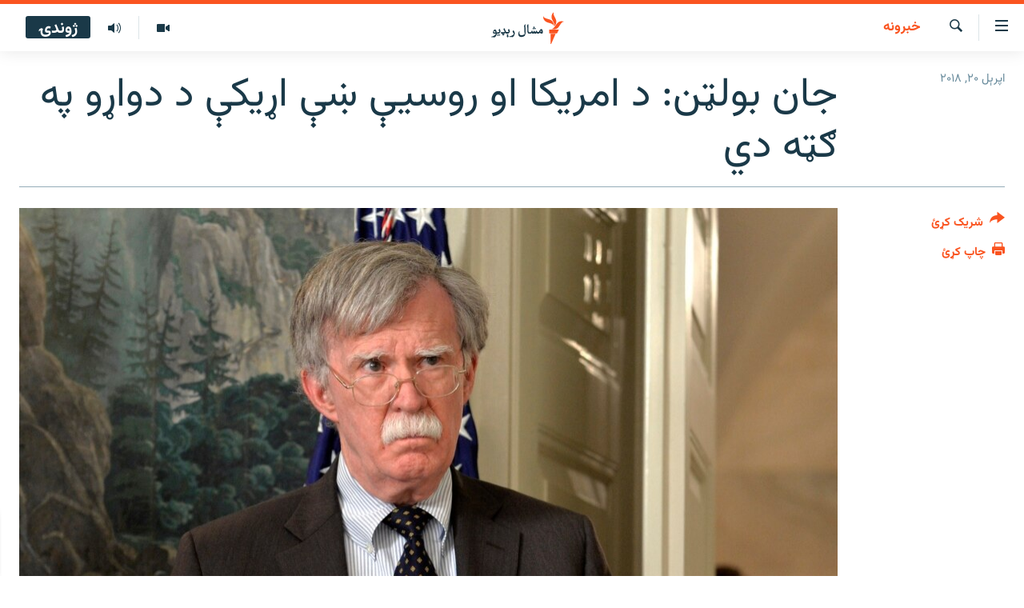

--- FILE ---
content_type: text/html; charset=utf-8
request_url: https://www.mashaalradio.com/a/29181039.html
body_size: 12017
content:

<!DOCTYPE html>
<html lang="ps" dir="rtl" class="no-js">
<head>
<link href="/Content/responsive/RFE/ur-PK/RFE-ur-PK.css?&amp;av=0.0.0.0&amp;cb=370" rel="stylesheet"/>
<script src="https://tags.mashaalradio.com/rferl-pangea/prod/utag.sync.js"></script> <script type='text/javascript' src='https://www.youtube.com/iframe_api' async></script>
<link rel="manifest" href="/manifest.json">
<script type="text/javascript">
//a general 'js' detection, must be on top level in <head>, due to CSS performance
document.documentElement.className = "js";
var cacheBuster = "370";
var appBaseUrl = "/";
var imgEnhancerBreakpoints = [0, 144, 256, 408, 650, 1023, 1597];
var isLoggingEnabled = false;
var isPreviewPage = false;
var isLivePreviewPage = false;
if (!isPreviewPage) {
window.RFE = window.RFE || {};
window.RFE.cacheEnabledByParam = window.location.href.indexOf('nocache=1') === -1;
const url = new URL(window.location.href);
const params = new URLSearchParams(url.search);
// Remove the 'nocache' parameter
params.delete('nocache');
// Update the URL without the 'nocache' parameter
url.search = params.toString();
window.history.replaceState(null, '', url.toString());
} else {
window.addEventListener('load', function() {
const links = window.document.links;
for (let i = 0; i < links.length; i++) {
links[i].href = '#';
links[i].target = '_self';
}
})
}
var pwaEnabled = false;
var swCacheDisabled;
</script>
<meta charset="utf-8" />
<title>جان بولټن: د امریکا او روسیې ښې اړیکې د دواړو په ګټه دي</title>
<meta name="description" content="د امریکا د ملي امنیت نوي سلاکار د واشنګټن لپاره د روس سفیر ته ويلي چې د دواړو هېوادونو تر منځ د تعلقاتو د ښه کېدو لپاره ماسکو باید په انتخاباتو کې د لاسوهنې، په برتانیا کې د اعصابو فلجوونکي کیمیاوي موادو برید تر څنګ&#160;په اوکراین او شام کې د حالاتو په اړه د امریکا اندېښنې لیری کړي.
د اپریل پر..." />
<meta name="keywords" content="خبرونه" />
<meta name="viewport" content="width=device-width, initial-scale=1.0" />
<meta http-equiv="X-UA-Compatible" content="IE=edge" />
<meta name="robots" content="max-image-preview:large"><meta property="fb:pages" content="283201628374188" />
<meta name="google-site-verification" content="C3pCXRA2wZEuhWSTlUZCyRINOLWqfeOhbQn1ph__Cg0" />
<link href="https://www.mashaalradio.com/a/29181039.html" rel="canonical" />
<meta name="apple-mobile-web-app-title" content="مشال راډیو" />
<meta name="apple-mobile-web-app-status-bar-style" content="black" />
<meta name="apple-itunes-app" content="app-id=475986784, app-argument=//29181039.rtl" />
<meta property="fb:admins" content="فېسبوک ای ډي شمېره" />
<meta content="جان بولټن: د امریکا او روسیې ښې اړیکې د دواړو په ګټه دي" property="og:title" />
<meta content="د امریکا د ملي امنیت نوي سلاکار د واشنګټن لپاره د روس سفیر ته ويلي چې د دواړو هېوادونو تر منځ د تعلقاتو د ښه کېدو لپاره ماسکو باید په انتخاباتو کې د لاسوهنې، په برتانیا کې د اعصابو فلجوونکي کیمیاوي موادو برید تر څنګ په اوکراین او شام کې د حالاتو په اړه د امریکا اندېښنې لیری کړي.
د اپریل پر..." property="og:description" />
<meta content="article" property="og:type" />
<meta content="https://www.mashaalradio.com/a/29181039.html" property="og:url" />
<meta content="مشال راډيو" property="og:site_name" />
<meta content="https://www.facebook.com/mashaalradio" property="article:publisher" />
<meta content="https://gdb.rferl.org/08cfad17-6a40-466e-9b15-927e8f62184c_w1200_h630.jpg" property="og:image" />
<meta content="1200" property="og:image:width" />
<meta content="630" property="og:image:height" />
<meta content="568280086670706" property="fb:app_id" />
<meta content="summary_large_image" name="twitter:card" />
<meta content="@Mashaalradio" name="twitter:site" />
<meta content="https://gdb.rferl.org/08cfad17-6a40-466e-9b15-927e8f62184c_w1200_h630.jpg" name="twitter:image" />
<meta content="جان بولټن: د امریکا او روسیې ښې اړیکې د دواړو په ګټه دي" name="twitter:title" />
<meta content="د امریکا د ملي امنیت نوي سلاکار د واشنګټن لپاره د روس سفیر ته ويلي چې د دواړو هېوادونو تر منځ د تعلقاتو د ښه کېدو لپاره ماسکو باید په انتخاباتو کې د لاسوهنې، په برتانیا کې د اعصابو فلجوونکي کیمیاوي موادو برید تر څنګ په اوکراین او شام کې د حالاتو په اړه د امریکا اندېښنې لیری کړي.
د اپریل پر..." name="twitter:description" />
<link rel="amphtml" href="https://www.mashaalradio.com/amp/29181039.html" />
<script type="application/ld+json">{"articleSection":"خبرونه","isAccessibleForFree":true,"headline":"جان بولټن: د امریکا او روسیې ښې اړیکې د دواړو په ګټه دي","inLanguage":"ur-PK","keywords":"خبرونه","author":{"@type":"Person","name":"مشال راډیو"},"datePublished":"2018-04-20 10:40:53Z","dateModified":"2018-04-20 11:12:53Z","publisher":{"logo":{"width":512,"height":220,"@type":"ImageObject","url":"https://www.mashaalradio.com/Content/responsive/RFE/ur-PK/img/logo.png"},"@type":"NewsMediaOrganization","url":"https://www.mashaalradio.com","sameAs":["https://www.facebook.com/mashaalradio","https://twitter.com/Mashaalradio","https://www.youtube.com/user/mashaalradio","https://www.instagram.com/mashaalradio/"],"name":"مشال راډیو","alternateName":"مشال رېډیو\r\nمشال ریډیو"},"@context":"https://schema.org","@type":"NewsArticle","mainEntityOfPage":"https://www.mashaalradio.com/a/29181039.html","url":"https://www.mashaalradio.com/a/29181039.html","description":"د امریکا د ملي امنیت نوي سلاکار د واشنګټن لپاره د روس سفیر ته ويلي چې د دواړو هېوادونو تر منځ د تعلقاتو د ښه کېدو لپاره ماسکو باید په انتخاباتو کې د لاسوهنې، په برتانیا کې د اعصابو فلجوونکي کیمیاوي موادو برید تر څنګ په اوکراین او شام کې د حالاتو په اړه د امریکا اندېښنې لیری کړي.\r\n د اپریل پر...","image":{"width":1080,"height":608,"@type":"ImageObject","url":"https://gdb.rferl.org/08cfad17-6a40-466e-9b15-927e8f62184c_w1080_h608.jpg"},"name":"جان بولټن: د امریکا او روسیې ښې اړیکې د دواړو په ګټه دي"}</script>
<script src="/Scripts/responsive/infographics.b?v=dVbZ-Cza7s4UoO3BqYSZdbxQZVF4BOLP5EfYDs4kqEo1&amp;av=0.0.0.0&amp;cb=370"></script>
<script src="/Scripts/responsive/loader.b?v=Q26XNwrL6vJYKjqFQRDnx01Lk2pi1mRsuLEaVKMsvpA1&amp;av=0.0.0.0&amp;cb=370"></script>
<link rel="icon" type="image/svg+xml" href="/Content/responsive/RFE/img/webApp/favicon.svg" />
<link rel="alternate icon" href="/Content/responsive/RFE/img/webApp/favicon.ico" />
<link rel="mask-icon" color="#ea6903" href="/Content/responsive/RFE/img/webApp/favicon_safari.svg" />
<link rel="apple-touch-icon" sizes="152x152" href="/Content/responsive/RFE/img/webApp/ico-152x152.png" />
<link rel="apple-touch-icon" sizes="144x144" href="/Content/responsive/RFE/img/webApp/ico-144x144.png" />
<link rel="apple-touch-icon" sizes="114x114" href="/Content/responsive/RFE/img/webApp/ico-114x114.png" />
<link rel="apple-touch-icon" sizes="72x72" href="/Content/responsive/RFE/img/webApp/ico-72x72.png" />
<link rel="apple-touch-icon-precomposed" href="/Content/responsive/RFE/img/webApp/ico-57x57.png" />
<link rel="icon" sizes="192x192" href="/Content/responsive/RFE/img/webApp/ico-192x192.png" />
<link rel="icon" sizes="128x128" href="/Content/responsive/RFE/img/webApp/ico-128x128.png" />
<meta name="msapplication-TileColor" content="#ffffff" />
<meta name="msapplication-TileImage" content="/Content/responsive/RFE/img/webApp/ico-144x144.png" />
<link rel="preload" href="/Content/responsive/fonts/Vazirmatn-Regular.woff2" type="font/woff2" as="font" crossorigin="anonymous" />
<link rel="alternate" type="application/rss+xml" title="RFE/RL - Top Stories [RSS]" href="/api/" />
<link rel="sitemap" type="application/rss+xml" href="/sitemap.xml" />
</head>
<body class=" nav-no-loaded cc_theme pg-article print-lay-article js-category-to-nav nojs-images ">
<script type="text/javascript" >
var analyticsData = {url:"https://www.mashaalradio.com/a/29181039.html",property_id:"438",article_uid:"29181039",page_title:"جان بولټن: د امریکا او روسیې ښې اړیکې د دواړو په ګټه دي",page_type:"article",content_type:"article",subcontent_type:"article",last_modified:"2018-04-20 11:12:53Z",pub_datetime:"2018-04-20 10:40:53Z",pub_year:"2018",pub_month:"04",pub_day:"20",pub_hour:"10",pub_weekday:"Friday",section:"خبرونه",english_section:"news",byline:"",categories:"news",domain:"www.mashaalradio.com",language:"Pashto",language_service:"RFERL Radio Mashall",platform:"web",copied:"no",copied_article:"",copied_title:"",runs_js:"Yes",cms_release:"8.44.0.0.370",enviro_type:"prod",slug:"",entity:"RFE",short_language_service:"PAK",platform_short:"W",page_name:"جان بولټن: د امریکا او روسیې ښې اړیکې د دواړو په ګټه دي"};
</script>
<noscript><iframe src="https://www.googletagmanager.com/ns.html?id=GTM-WXZBPZ" height="0" width="0" style="display:none;visibility:hidden"></iframe></noscript><script type="text/javascript" data-cookiecategory="analytics">
var gtmEventObject = Object.assign({}, analyticsData, {event: 'page_meta_ready'});window.dataLayer = window.dataLayer || [];window.dataLayer.push(gtmEventObject);
if (top.location === self.location) { //if not inside of an IFrame
var renderGtm = "true";
if (renderGtm === "true") {
(function(w,d,s,l,i){w[l]=w[l]||[];w[l].push({'gtm.start':new Date().getTime(),event:'gtm.js'});var f=d.getElementsByTagName(s)[0],j=d.createElement(s),dl=l!='dataLayer'?'&l='+l:'';j.async=true;j.src='//www.googletagmanager.com/gtm.js?id='+i+dl;f.parentNode.insertBefore(j,f);})(window,document,'script','dataLayer','GTM-WXZBPZ');
}
}
</script>
<!--Analytics tag js version start-->
<script type="text/javascript" data-cookiecategory="analytics">
var utag_data = Object.assign({}, analyticsData, {});
if(typeof(TealiumTagFrom)==='function' && typeof(TealiumTagSearchKeyword)==='function') {
var utag_from=TealiumTagFrom();var utag_searchKeyword=TealiumTagSearchKeyword();
if(utag_searchKeyword!=null && utag_searchKeyword!=='' && utag_data["search_keyword"]==null) utag_data["search_keyword"]=utag_searchKeyword;if(utag_from!=null && utag_from!=='') utag_data["from"]=TealiumTagFrom();}
if(window.top!== window.self&&utag_data.page_type==="snippet"){utag_data.page_type = 'iframe';}
try{if(window.top!==window.self&&window.self.location.hostname===window.top.location.hostname){utag_data.platform = 'self-embed';utag_data.platform_short = 'se';}}catch(e){if(window.top!==window.self&&window.self.location.search.includes("platformType=self-embed")){utag_data.platform = 'cross-promo';utag_data.platform_short = 'cp';}}
(function(a,b,c,d){ a="https://tags.mashaalradio.com/rferl-pangea/prod/utag.js"; b=document;c="script";d=b.createElement(c);d.src=a;d.type="text/java"+c;d.async=true; a=b.getElementsByTagName(c)[0];a.parentNode.insertBefore(d,a); })();
</script>
<!--Analytics tag js version end-->
<!-- Analytics tag management NoScript -->
<noscript>
<img style="position: absolute; border: none;" src="https://ssc.mashaalradio.com/b/ss/bbgprod,bbgentityrferl/1/G.4--NS/1158088301?pageName=rfe%3apak%3aw%3aarticle%3a%d8%ac%d8%a7%d9%86%20%d8%a8%d9%88%d9%84%d9%bc%d9%86%3a%20%d8%af%20%d8%a7%d9%85%d8%b1%db%8c%da%a9%d8%a7%20%d8%a7%d9%88%20%d8%b1%d9%88%d8%b3%db%8c%db%90%20%da%9a%db%90%20%d8%a7%da%93%db%8c%da%a9%db%90%20%d8%af%20%d8%af%d9%88%d8%a7%da%93%d9%88%20%d9%be%d9%87%20%da%ab%d9%bc%d9%87%20%d8%af%d9%8a&amp;c6=%d8%ac%d8%a7%d9%86%20%d8%a8%d9%88%d9%84%d9%bc%d9%86%3a%20%d8%af%20%d8%a7%d9%85%d8%b1%db%8c%da%a9%d8%a7%20%d8%a7%d9%88%20%d8%b1%d9%88%d8%b3%db%8c%db%90%20%da%9a%db%90%20%d8%a7%da%93%db%8c%da%a9%db%90%20%d8%af%20%d8%af%d9%88%d8%a7%da%93%d9%88%20%d9%be%d9%87%20%da%ab%d9%bc%d9%87%20%d8%af%d9%8a&amp;v36=8.44.0.0.370&amp;v6=D=c6&amp;g=https%3a%2f%2fwww.mashaalradio.com%2fa%2f29181039.html&amp;c1=D=g&amp;v1=D=g&amp;events=event1,event52&amp;c16=rferl%20radio%20mashall&amp;v16=D=c16&amp;c5=news&amp;v5=D=c5&amp;ch=%d8%ae%d8%a8%d8%b1%d9%88%d9%86%d9%87&amp;c15=pashto&amp;v15=D=c15&amp;c4=article&amp;v4=D=c4&amp;c14=29181039&amp;v14=D=c14&amp;v20=no&amp;c17=web&amp;v17=D=c17&amp;mcorgid=518abc7455e462b97f000101%40adobeorg&amp;server=www.mashaalradio.com&amp;pageType=D=c4&amp;ns=bbg&amp;v29=D=server&amp;v25=rfe&amp;v30=438&amp;v105=D=User-Agent " alt="analytics" width="1" height="1" /></noscript>
<!-- End of Analytics tag management NoScript -->
<!--*** Accessibility links - For ScreenReaders only ***-->
<section>
<div class="sr-only">
<h2>د لاسرسي ځای</h2>
<ul>
<li><a href="#content" data-disable-smooth-scroll="1">عمومي پاڼې یا موضوع ته لاړ شئ</a></li>
<li><a href="#navigation" data-disable-smooth-scroll="1">عمومي یا کورپاڼې ته لاړ شئ</a></li>
<li><a href="#txtHeaderSearch" data-disable-smooth-scroll="1">لټون ته ورشئ</a></li>
</ul>
</div>
</section>
<div dir="rtl">
<div id="page">
<aside>
<div class="c-lightbox overlay-modal">
<div class="c-lightbox__intro">
<h2 class="c-lightbox__intro-title"></h2>
<button class="btn btn--rounded c-lightbox__btn c-lightbox__intro-next" title="بل">
<span class="ico ico--rounded ico-chevron-forward"></span>
<span class="sr-only">بل</span>
</button>
</div>
<div class="c-lightbox__nav">
<button class="btn btn--rounded c-lightbox__btn c-lightbox__btn--close" title="بندول">
<span class="ico ico--rounded ico-close"></span>
<span class="sr-only">بندول</span>
</button>
<button class="btn btn--rounded c-lightbox__btn c-lightbox__btn--prev" title="پخوانی">
<span class="ico ico--rounded ico-chevron-backward"></span>
<span class="sr-only">پخوانی</span>
</button>
<button class="btn btn--rounded c-lightbox__btn c-lightbox__btn--next" title="بل">
<span class="ico ico--rounded ico-chevron-forward"></span>
<span class="sr-only">بل</span>
</button>
</div>
<div class="c-lightbox__content-wrap">
<figure class="c-lightbox__content">
<span class="c-spinner c-spinner--lightbox">
<img src="/Content/responsive/img/player-spinner.png"
alt="تم شئ"
title="تم شئ" />
</span>
<div class="c-lightbox__img">
<div class="thumb">
<img src="" alt="" />
</div>
</div>
<figcaption>
<div class="c-lightbox__info c-lightbox__info--foot">
<span class="c-lightbox__counter"></span>
<span class="caption c-lightbox__caption"></span>
</div>
</figcaption>
</figure>
</div>
<div class="hidden">
<div class="content-advisory__box content-advisory__box--lightbox">
<span class="content-advisory__box-text">په دې انځور کې ځېنې هغه شیان ښودل شوي چې د ځېنو لپاره ښايي د خپګان یا غوسې وړ وګرځي.</span>
<button class="btn btn--transparent content-advisory__box-btn m-t-md" value="text" type="button">
<span class="btn__text">
د لیدو لپاره کلېک وکړئ
</span>
</button>
</div>
</div>
</div>
<div class="print-dialogue">
<div class="container">
<h3 class="print-dialogue__title section-head">د پرنټولو لارې</h3>
<div class="print-dialogue__opts">
<ul class="print-dialogue__opt-group">
<li class="form__group form__group--checkbox">
<input class="form__check " id="checkboxImages" name="checkboxImages" type="checkbox" checked="checked" />
<label for="checkboxImages" class="form__label m-t-md">انځورونه</label>
</li>
<li class="form__group form__group--checkbox">
<input class="form__check " id="checkboxMultimedia" name="checkboxMultimedia" type="checkbox" checked="checked" />
<label for="checkboxMultimedia" class="form__label m-t-md">انځور او ویډیو</label>
</li>
</ul>
<ul class="print-dialogue__opt-group">
<li class="form__group form__group--checkbox">
<input class="form__check " id="checkboxEmbedded" name="checkboxEmbedded" type="checkbox" checked="checked" />
<label for="checkboxEmbedded" class="form__label m-t-md">له بهره تړل شوی مطلب</label>
</li>
<li class="form__group form__group--checkbox">
<input class="form__check " id="checkboxComments" name="checkboxComments" type="checkbox" />
<label for="checkboxComments" class="form__label m-t-md">تبصرې</label>
</li>
</ul>
</div>
<div class="print-dialogue__buttons">
<button class="btn btn--secondary close-button" type="button" title="لغو کړئ">
<span class="btn__text ">لغو کړئ</span>
</button>
<button class="btn btn-cust-print m-l-sm" type="button" title="چاپ کړئ">
<span class="btn__text ">چاپ کړئ</span>
</button>
</div>
</div>
</div>
<div class="ctc-message pos-fix">
<div class="ctc-message__inner">دا لېنک کاپي شو</div>
</div>
</aside>
<div class="hdr-20 hdr-20--big">
<div class="hdr-20__inner">
<div class="hdr-20__max pos-rel">
<div class="hdr-20__side hdr-20__side--primary d-flex">
<label data-for="main-menu-ctrl" data-switcher-trigger="true" data-switch-target="main-menu-ctrl" class="burger hdr-trigger pos-rel trans-trigger" data-trans-evt="click" data-trans-id="menu">
<span class="ico ico-close hdr-trigger__ico hdr-trigger__ico--close burger__ico burger__ico--close"></span>
<span class="ico ico-menu hdr-trigger__ico hdr-trigger__ico--open burger__ico burger__ico--open"></span>
</label>
<div class="menu-pnl pos-fix trans-target" data-switch-target="main-menu-ctrl" data-trans-id="menu">
<div class="menu-pnl__inner">
<nav class="main-nav menu-pnl__item menu-pnl__item--first">
<ul class="main-nav__list accordeon" data-analytics-tales="false" data-promo-name="link" data-location-name="nav,secnav">
<li class="main-nav__item">
<a class="main-nav__item-name main-nav__item-name--link" href="https://www.mashaalradio.com/" title="کور" >کور</a>
</li>
<li class="main-nav__item">
<a class="main-nav__item-name main-nav__item-name--link" href="/خبرونه" title="لنډ خبرونه" data-item-name="news" >لنډ خبرونه</a>
</li>
<li class="main-nav__item">
<a class="main-nav__item-name main-nav__item-name--link" href="/pakhtunkhwa-tribal-districts" title="پښتونخوا او قبایل" data-item-name="pashtunkhwa" >پښتونخوا او قبایل</a>
</li>
<li class="main-nav__item">
<a class="main-nav__item-name main-nav__item-name--link" href="/بلوچستان" title="بلوچستان" data-item-name="balochistan" >بلوچستان</a>
</li>
<li class="main-nav__item">
<a class="main-nav__item-name main-nav__item-name--link" href="/pakistan-content" title="پاکستان" data-item-name="pakistan" >پاکستان</a>
</li>
<li class="main-nav__item">
<a class="main-nav__item-name main-nav__item-name--link" href="/afghanistan-content" title="افغانستان" data-item-name="afghanistan-reports" >افغانستان</a>
</li>
<li class="main-nav__item">
<a class="main-nav__item-name main-nav__item-name--link" href="/نړیوال_راپورونه" title="نړۍ" data-item-name="world" >نړۍ</a>
</li>
<li class="main-nav__item">
<a class="main-nav__item-name main-nav__item-name--link" href="/intreviews-analysis" title="ځانګړې مرکې، شننې" data-item-name="exclusive-interviews-blogs" >ځانګړې مرکې، شننې</a>
</li>
<li class="main-nav__item">
<a class="main-nav__item-name main-nav__item-name--link" href="/ویډیو" title="انځور او ویډیو" data-item-name="multimedia" >انځور او ویډیو</a>
</li>
<li class="main-nav__item">
<a class="main-nav__item-name main-nav__item-name--link" href="/weekly-programs" title="اوونیزې خپرونې" data-item-name="features" >اوونیزې خپرونې</a>
</li>
<li class="main-nav__item">
<a class="main-nav__item-name main-nav__item-name--link" href="/all-broadcast-programs" title="۱۴ ساعته راډیويي خپرونې" data-item-name="radio_programs" >۱۴ ساعته راډیويي خپرونې</a>
</li>
</ul>
</nav>
<div class="menu-pnl__item">
<a href="https://gandhara.rferl.org" class="menu-pnl__item-link" alt="Gandhara">Gandhara</a>
</div>
<div class="menu-pnl__item menu-pnl__item--social">
<h5 class="menu-pnl__sub-head">موږ وڅارئ</h5>
<a href="https://www.facebook.com/mashaalradio" title="فېسبوک کې مو خپل کړی" data-analytics-text="follow_on_facebook" class="btn btn--rounded btn--social-inverted menu-pnl__btn js-social-btn btn-facebook" target="_blank" rel="noopener">
<span class="ico ico-facebook-alt ico--rounded"></span>
</a>
<a href="https://twitter.com/Mashaalradio" title="په ټویټر کې راسره شی" data-analytics-text="follow_on_twitter" class="btn btn--rounded btn--social-inverted menu-pnl__btn js-social-btn btn-twitter" target="_blank" rel="noopener">
<span class="ico ico-twitter ico--rounded"></span>
</a>
<a href="https://www.youtube.com/user/mashaalradio" title="یوټیوب کې مو ولټوﺉ" data-analytics-text="follow_on_youtube" class="btn btn--rounded btn--social-inverted menu-pnl__btn js-social-btn btn-youtube" target="_blank" rel="noopener">
<span class="ico ico-youtube ico--rounded"></span>
</a>
<a href="https://www.instagram.com/mashaalradio/" title="موږ پر انسټاګرام تعقیب کړئ" data-analytics-text="follow_on_instagram" class="btn btn--rounded btn--social-inverted menu-pnl__btn js-social-btn btn-instagram" target="_blank" rel="noopener">
<span class="ico ico-instagram ico--rounded"></span>
</a>
</div>
<div class="menu-pnl__item">
<a href="/navigation/allsites" class="menu-pnl__item-link">
<span class="ico ico-languages "></span>
د ازادې اروپا راډیو ټولې ووبپاڼې
</a>
</div>
</div>
</div>
<label data-for="top-search-ctrl" data-switcher-trigger="true" data-switch-target="top-search-ctrl" class="top-srch-trigger hdr-trigger">
<span class="ico ico-close hdr-trigger__ico hdr-trigger__ico--close top-srch-trigger__ico top-srch-trigger__ico--close"></span>
<span class="ico ico-search hdr-trigger__ico hdr-trigger__ico--open top-srch-trigger__ico top-srch-trigger__ico--open"></span>
</label>
<div class="srch-top srch-top--in-header" data-switch-target="top-search-ctrl">
<div class="container">
<form action="/s" class="srch-top__form srch-top__form--in-header" id="form-topSearchHeader" method="get" role="search"><label for="txtHeaderSearch" class="sr-only">لټون</label>
<input type="text" id="txtHeaderSearch" name="k" placeholder="متن لټول" accesskey="s" value="" class="srch-top__input analyticstag-event" onkeydown="if (event.keyCode === 13) { FireAnalyticsTagEventOnSearch('search', $dom.get('#txtHeaderSearch')[0].value) }" />
<button title="لټون" type="submit" class="btn btn--top-srch analyticstag-event" onclick="FireAnalyticsTagEventOnSearch('search', $dom.get('#txtHeaderSearch')[0].value) ">
<span class="ico ico-search"></span>
</button></form>
</div>
</div>
<a href="/" class="main-logo-link">
<img src="/Content/responsive/RFE/ur-PK/img/logo-compact.svg" class="main-logo main-logo--comp" alt="د ووبپاڼې نښان">
<img src="/Content/responsive/RFE/ur-PK/img/logo.svg" class="main-logo main-logo--big" alt="د ووبپاڼې نښان">
</a>
</div>
<div class="hdr-20__side hdr-20__side--secondary d-flex">
<a href="/programs/radio" title="ټولې خپرونې" class="hdr-20__secondary-item" data-item-name="audio">
<span class="ico ico-audio hdr-20__secondary-icon"></span>
</a>
<a href="/ویډیو" title="انځور او ویډیو" class="hdr-20__secondary-item" data-item-name="video">
<span class="ico ico-video hdr-20__secondary-icon"></span>
</a>
<a href="/s" title="لټون" class="hdr-20__secondary-item hdr-20__secondary-item--search" data-item-name="search">
<span class="ico ico-search hdr-20__secondary-icon hdr-20__secondary-icon--search"></span>
</a>
<div class="hdr-20__secondary-item live-b-drop">
<div class="live-b-drop__off">
<a href="/live" class="live-b-drop__link" title="ژوندۍ" data-item-name="live">
<span class="badge badge--live-btn badge--live-btn-off">
ژوندۍ
</span>
</a>
</div>
<div class="live-b-drop__on hidden">
<label data-for="live-ctrl" data-switcher-trigger="true" data-switch-target="live-ctrl" class="live-b-drop__label pos-rel">
<span class="badge badge--live badge--live-btn">
ژوندۍ
</span>
<span class="ico ico-close live-b-drop__label-ico live-b-drop__label-ico--close"></span>
</label>
<div class="live-b-drop__panel" id="targetLivePanelDiv" data-switch-target="live-ctrl"></div>
</div>
</div>
<div class="srch-bottom">
<form action="/s" class="srch-bottom__form d-flex" id="form-bottomSearch" method="get" role="search"><label for="txtSearch" class="sr-only">لټون</label>
<input type="search" id="txtSearch" name="k" placeholder="متن لټول" accesskey="s" value="" class="srch-bottom__input analyticstag-event" onkeydown="if (event.keyCode === 13) { FireAnalyticsTagEventOnSearch('search', $dom.get('#txtSearch')[0].value) }" />
<button title="لټون" type="submit" class="btn btn--bottom-srch analyticstag-event" onclick="FireAnalyticsTagEventOnSearch('search', $dom.get('#txtSearch')[0].value) ">
<span class="ico ico-search"></span>
</button></form>
</div>
</div>
<img src="/Content/responsive/RFE/ur-PK/img/logo-print.gif" class="logo-print" alt="د ووبپاڼې نښان">
<img src="/Content/responsive/RFE/ur-PK/img/logo-print_color.png" class="logo-print logo-print--color" alt="د ووبپاڼې نښان">
</div>
</div>
</div>
<script>
if (document.body.className.indexOf('pg-home') > -1) {
var nav2In = document.querySelector('.hdr-20__inner');
var nav2Sec = document.querySelector('.hdr-20__side--secondary');
var secStyle = window.getComputedStyle(nav2Sec);
if (nav2In && window.pageYOffset < 150 && secStyle['position'] !== 'fixed') {
nav2In.classList.add('hdr-20__inner--big')
}
}
</script>
<div class="c-hlights c-hlights--breaking c-hlights--no-item" data-hlight-display="mobile,desktop">
<div class="c-hlights__wrap container p-0">
<div class="c-hlights__nav">
<a role="button" href="#" title="پخوانی">
<span class="ico ico-chevron-backward m-0"></span>
<span class="sr-only">پخوانی</span>
</a>
<a role="button" href="#" title="بل">
<span class="ico ico-chevron-forward m-0"></span>
<span class="sr-only">بل</span>
</a>
</div>
<span class="c-hlights__label">
<span class="">تازه خبر</span>
<span class="switcher-trigger">
<label data-for="more-less-1" data-switcher-trigger="true" class="switcher-trigger__label switcher-trigger__label--more p-b-0" title="نور وګوره">
<span class="ico ico-chevron-down"></span>
</label>
<label data-for="more-less-1" data-switcher-trigger="true" class="switcher-trigger__label switcher-trigger__label--less p-b-0" title="کم وښیاست">
<span class="ico ico-chevron-up"></span>
</label>
</span>
</span>
<ul class="c-hlights__items switcher-target" data-switch-target="more-less-1">
</ul>
</div>
</div> <div id="content">
<main class="container">
<div class="hdr-container">
<div class="row">
<div class="col-category col-xs-12 col-md-2 pull-left"> <div class="category js-category">
<a class="" href="/%D8%AE%D8%A8%D8%B1%D9%88%D9%86%D9%87">خبرونه</a> </div>
</div><div class="col-title col-xs-12 col-md-10 pull-right"> <h1 class="title pg-title">
جان بولټن: د امریکا او روسیې ښې اړیکې د دواړو په ګټه دي
</h1>
</div><div class="col-publishing-details col-xs-12 col-sm-12 col-md-2 pull-left"> <div class="publishing-details ">
<div class="published">
<span class="date" >
<time pubdate="pubdate" datetime="2018-04-20T15:40:53+05:00">
اپرېل ۲۰, ۲۰۱۸
</time>
</span>
</div>
</div>
</div><div class="col-lg-12 separator"> <div class="separator">
<hr class="title-line" />
</div>
</div><div class="col-multimedia col-xs-12 col-md-10 pull-right"> <div class="cover-media">
<figure class="media-image js-media-expand">
<div class="img-wrap">
<div class="thumb thumb16_9">
<img src="https://gdb.rferl.org/08cfad17-6a40-466e-9b15-927e8f62184c_w250_r1_s.jpg" alt="" />
</div>
</div>
</figure>
</div>
</div><div class="col-xs-12 col-md-2 pull-left article-share pos-rel"> <div class="share--box">
<div class="sticky-share-container" style="display:none">
<div class="container">
<a href="https://www.mashaalradio.com" id="logo-sticky-share">&nbsp;</a>
<div class="pg-title pg-title--sticky-share">
جان بولټن: د امریکا او روسیې ښې اړیکې د دواړو په ګټه دي
</div>
<div class="sticked-nav-actions">
<!--This part is for sticky navigation display-->
<p class="buttons link-content-sharing p-0 ">
<button class="btn btn--link btn-content-sharing p-t-0 " id="btnContentSharing" value="text" role="Button" type="" title="د شریکولو نورې لارې">
<span class="ico ico-share ico--l"></span>
<span class="btn__text ">
شریک کړئ
</span>
</button>
</p>
<aside class="content-sharing js-content-sharing js-content-sharing--apply-sticky content-sharing--sticky"
role="complementary"
data-share-url="https://www.mashaalradio.com/a/29181039.html" data-share-title="جان بولټن: د امریکا او روسیې ښې اړیکې د دواړو په ګټه دي" data-share-text="">
<div class="content-sharing__popover">
<h6 class="content-sharing__title">شریک کړئ</h6>
<button href="#close" id="btnCloseSharing" class="btn btn--text-like content-sharing__close-btn">
<span class="ico ico-close ico--l"></span>
</button>
<ul class="content-sharing__list">
<li class="content-sharing__item">
<div class="ctc ">
<input type="text" class="ctc__input" readonly="readonly">
<a href="" js-href="https://www.mashaalradio.com/a/29181039.html" class="content-sharing__link ctc__button">
<span class="ico ico-copy-link ico--rounded ico--s"></span>
<span class="content-sharing__link-text">لېنک کاپي کړئ</span>
</a>
</div>
</li>
<li class="content-sharing__item">
<a href="https://facebook.com/sharer.php?u=https%3a%2f%2fwww.mashaalradio.com%2fa%2f29181039.html"
data-analytics-text="share_on_facebook"
title="Facebook" target="_blank"
class="content-sharing__link js-social-btn">
<span class="ico ico-facebook ico--rounded ico--s"></span>
<span class="content-sharing__link-text">Facebook</span>
</a>
</li>
<li class="content-sharing__item">
<a href="https://twitter.com/share?url=https%3a%2f%2fwww.mashaalradio.com%2fa%2f29181039.html&amp;text=%d8%ac%d8%a7%d9%86+%d8%a8%d9%88%d9%84%d9%bc%d9%86%3a+%d8%af+%d8%a7%d9%85%d8%b1%db%8c%da%a9%d8%a7+%d8%a7%d9%88+%d8%b1%d9%88%d8%b3%db%8c%db%90+%da%9a%db%90+%d8%a7%da%93%db%8c%da%a9%db%90+%d8%af+%d8%af%d9%88%d8%a7%da%93%d9%88+%d9%be%d9%87+%da%ab%d9%bc%d9%87+%d8%af%d9%8a"
data-analytics-text="share_on_twitter"
title="X (Twitter)" target="_blank"
class="content-sharing__link js-social-btn">
<span class="ico ico-twitter ico--rounded ico--s"></span>
<span class="content-sharing__link-text">X (Twitter)</span>
</a>
</li>
<li class="content-sharing__item visible-xs-inline-block visible-sm-inline-block">
<a href="whatsapp://send?text=https%3a%2f%2fwww.mashaalradio.com%2fa%2f29181039.html"
data-analytics-text="share_on_whatsapp"
title="WhatsApp" target="_blank"
class="content-sharing__link js-social-btn">
<span class="ico ico-whatsapp ico--rounded ico--s"></span>
<span class="content-sharing__link-text">WhatsApp</span>
</a>
</li>
<li class="content-sharing__item visible-md-inline-block visible-lg-inline-block">
<a href="https://web.whatsapp.com/send?text=https%3a%2f%2fwww.mashaalradio.com%2fa%2f29181039.html"
data-analytics-text="share_on_whatsapp_desktop"
title="WhatsApp" target="_blank"
class="content-sharing__link js-social-btn">
<span class="ico ico-whatsapp ico--rounded ico--s"></span>
<span class="content-sharing__link-text">WhatsApp</span>
</a>
</li>
<li class="content-sharing__item">
<a href="mailto:?body=https%3a%2f%2fwww.mashaalradio.com%2fa%2f29181039.html&amp;subject=جان بولټن: د امریکا او روسیې ښې اړیکې د دواړو په ګټه دي"
title="Email"
class="content-sharing__link ">
<span class="ico ico-email ico--rounded ico--s"></span>
<span class="content-sharing__link-text">Email</span>
</a>
</li>
</ul>
</div>
</aside>
</div>
</div>
</div>
<div class="links">
<p class="buttons link-content-sharing p-0 ">
<button class="btn btn--link btn-content-sharing p-t-0 " id="btnContentSharing" value="text" role="Button" type="" title="د شریکولو نورې لارې">
<span class="ico ico-share ico--l"></span>
<span class="btn__text ">
شریک کړئ
</span>
</button>
</p>
<aside class="content-sharing js-content-sharing " role="complementary"
data-share-url="https://www.mashaalradio.com/a/29181039.html" data-share-title="جان بولټن: د امریکا او روسیې ښې اړیکې د دواړو په ګټه دي" data-share-text="">
<div class="content-sharing__popover">
<h6 class="content-sharing__title">شریک کړئ</h6>
<button href="#close" id="btnCloseSharing" class="btn btn--text-like content-sharing__close-btn">
<span class="ico ico-close ico--l"></span>
</button>
<ul class="content-sharing__list">
<li class="content-sharing__item">
<div class="ctc ">
<input type="text" class="ctc__input" readonly="readonly">
<a href="" js-href="https://www.mashaalradio.com/a/29181039.html" class="content-sharing__link ctc__button">
<span class="ico ico-copy-link ico--rounded ico--l"></span>
<span class="content-sharing__link-text">لېنک کاپي کړئ</span>
</a>
</div>
</li>
<li class="content-sharing__item">
<a href="https://facebook.com/sharer.php?u=https%3a%2f%2fwww.mashaalradio.com%2fa%2f29181039.html"
data-analytics-text="share_on_facebook"
title="Facebook" target="_blank"
class="content-sharing__link js-social-btn">
<span class="ico ico-facebook ico--rounded ico--l"></span>
<span class="content-sharing__link-text">Facebook</span>
</a>
</li>
<li class="content-sharing__item">
<a href="https://twitter.com/share?url=https%3a%2f%2fwww.mashaalradio.com%2fa%2f29181039.html&amp;text=%d8%ac%d8%a7%d9%86+%d8%a8%d9%88%d9%84%d9%bc%d9%86%3a+%d8%af+%d8%a7%d9%85%d8%b1%db%8c%da%a9%d8%a7+%d8%a7%d9%88+%d8%b1%d9%88%d8%b3%db%8c%db%90+%da%9a%db%90+%d8%a7%da%93%db%8c%da%a9%db%90+%d8%af+%d8%af%d9%88%d8%a7%da%93%d9%88+%d9%be%d9%87+%da%ab%d9%bc%d9%87+%d8%af%d9%8a"
data-analytics-text="share_on_twitter"
title="X (Twitter)" target="_blank"
class="content-sharing__link js-social-btn">
<span class="ico ico-twitter ico--rounded ico--l"></span>
<span class="content-sharing__link-text">X (Twitter)</span>
</a>
</li>
<li class="content-sharing__item visible-xs-inline-block visible-sm-inline-block">
<a href="whatsapp://send?text=https%3a%2f%2fwww.mashaalradio.com%2fa%2f29181039.html"
data-analytics-text="share_on_whatsapp"
title="WhatsApp" target="_blank"
class="content-sharing__link js-social-btn">
<span class="ico ico-whatsapp ico--rounded ico--l"></span>
<span class="content-sharing__link-text">WhatsApp</span>
</a>
</li>
<li class="content-sharing__item visible-md-inline-block visible-lg-inline-block">
<a href="https://web.whatsapp.com/send?text=https%3a%2f%2fwww.mashaalradio.com%2fa%2f29181039.html"
data-analytics-text="share_on_whatsapp_desktop"
title="WhatsApp" target="_blank"
class="content-sharing__link js-social-btn">
<span class="ico ico-whatsapp ico--rounded ico--l"></span>
<span class="content-sharing__link-text">WhatsApp</span>
</a>
</li>
<li class="content-sharing__item">
<a href="mailto:?body=https%3a%2f%2fwww.mashaalradio.com%2fa%2f29181039.html&amp;subject=جان بولټن: د امریکا او روسیې ښې اړیکې د دواړو په ګټه دي"
title="Email"
class="content-sharing__link ">
<span class="ico ico-email ico--rounded ico--l"></span>
<span class="content-sharing__link-text">Email</span>
</a>
</li>
</ul>
</div>
</aside>
<p class="link-print visible-md visible-lg buttons p-0">
<button class="btn btn--link btn-print p-t-0" onclick="if (typeof FireAnalyticsTagEvent === 'function') {FireAnalyticsTagEvent({ on_page_event: 'print_story' });}return false" title="کنټرول پي">
<span class="ico ico-print"></span>
<span class="btn__text">چاپ کړئ</span>
</button>
</p>
</div>
</div>
</div>
</div>
</div>
<div class="body-container">
<div class="row">
<div class="col-xs-12 col-sm-12 col-md-10 col-lg-10 pull-right">
<div class="row">
<div class="col-xs-12 col-sm-12 col-md-8 col-lg-8 pull-left bottom-offset content-offset">
<div id="article-content" class="content-floated-wrap fb-quotable">
<div class="wsw">
<h2 class="wsw__h2">د امریکا د ملي امنیت نوي سلاکار د واشنګټن لپاره د روس سفیر ته ويلي چې د دواړو هېوادونو تر منځ د تعلقاتو د ښه کېدو لپاره ماسکو باید په انتخاباتو کې د لاسوهنې، په برتانیا کې د اعصابو فلجوونکي کیمیاوي موادو برید تر څنګ په اوکراین او شام کې د حالاتو په اړه د امریکا اندېښنې لیری کړي.</h2>
<p>د اپریل پر ۱۹مه د سپينې ماڼۍ په بیان کې وویل شول چې جان بولټن دا خبرې په واشڼګټن کې د روس سفیر اناتولي انتونوف سره د ملاقات پر وخت کړې دي.</p>
<p>بولټن د اپریل پر نهمه د ایچ ار مک ماسټر پر ځای دنده سنبال کړه.</p>
<p>د سپينې ماڼۍ بیان وايي په لومړۍ لیدنه کې دواړه مشران د امریکا او روس تر منځ پر تعلقاتو وغږېدل.</p>
<p>جان بولټن په دې خبره ټینګار وکړ چې د امریکا او روس تر منځ ښې اړیکې د دواړو هیوادونو په ګټه دي خو پکار ده چې د امریکا اندېښنو ته ځواب وویل شي.</p>
<p>ماسکو په امریکايي انتخاباتو کې د لاسوهنې تورونه ردوي، پخواني روسي جاسوس سرګي سکریپال ته د کیمیاوي موادو ورکولو نه هم انکار کوي او دعوی لري چې په شام کې د کیمیاوي برید خبره ناسمه ده.</p>
</div>
</div>
</div>
<div class="col-xs-12 col-sm-12 col-md-4 col-lg-4 pull-left design-top-offset"> <div class="region">
<div class="media-block-wrap" id="wrowblock-7852_21" data-area-id=R1_1>
<h2 class="section-head">
د مشال ځانګړې پاڼې </h2>
<div class="row">
<ul>
<li class="col-xs-12 col-sm-6 col-md-12 col-lg-12 mb-grid">
<div class="media-block ">
<a href="/a/30502850.html" class="img-wrap img-wrap--t-spac img-wrap--size-4 img-wrap--float" title="کورونا وايرس د نړۍ پر نقشه">
<div class="thumb thumb16_9">
<noscript class="nojs-img">
<img src="https://gdb.rferl.org/36168ed1-a027-4141-ade6-10b883d7a569_w100_r1.jpg" alt="" />
</noscript>
<img data-src="https://gdb.rferl.org/36168ed1-a027-4141-ade6-10b883d7a569_w33_r1.jpg" src="" alt="" class=""/>
</div>
</a>
<div class="media-block__content media-block__content--h">
<a href="/a/30502850.html">
<h4 class="media-block__title media-block__title--size-4" title="کورونا وايرس د نړۍ پر نقشه">
کورونا وايرس د نړۍ پر نقشه
</h4>
</a>
</div>
</div>
</li>
<li class="col-xs-12 col-sm-6 col-md-12 col-lg-12 mb-grid">
<div class="media-block ">
<a href="/a/%DA%A9%D8%A7%D9%84%D8%A7%D8%B4%D9%8A%D8%A7%D9%86-%D8%AE%D9%BE%D9%84-%D8%B1%D8%A7%D8%AA%D9%84%D9%88%D9%86%DA%A9%DB%8C-%D9%BE%D9%87-%D8%AE%D8%B7%D8%B1-%DA%A9%DB%90-%D9%88%D9%8A%D9%86%D9%8A/30062897.html" class="img-wrap img-wrap--t-spac img-wrap--size-4 img-wrap--float" title="کالاشيان خپل راتلونکی په خطر کې ويني">
<div class="thumb thumb16_9">
<noscript class="nojs-img">
<img src="https://gdb.rferl.org/6d080b10-8374-458b-9385-54f13db2797e_w100_r1.jpg" alt="" />
</noscript>
<img data-src="https://gdb.rferl.org/6d080b10-8374-458b-9385-54f13db2797e_w33_r1.jpg" src="" alt="" class=""/>
</div>
</a>
<div class="media-block__content media-block__content--h">
<a href="/a/%DA%A9%D8%A7%D9%84%D8%A7%D8%B4%D9%8A%D8%A7%D9%86-%D8%AE%D9%BE%D9%84-%D8%B1%D8%A7%D8%AA%D9%84%D9%88%D9%86%DA%A9%DB%8C-%D9%BE%D9%87-%D8%AE%D8%B7%D8%B1-%DA%A9%DB%90-%D9%88%D9%8A%D9%86%D9%8A/30062897.html">
<h4 class="media-block__title media-block__title--size-4" title="کالاشيان خپل راتلونکی په خطر کې ويني">
کالاشيان خپل راتلونکی په خطر کې ويني
</h4>
</a>
</div>
</div>
</li>
<li class="col-xs-12 col-sm-6 col-md-12 col-lg-12 mb-grid">
<div class="media-block ">
<a href="/a/29118658.html" class="img-wrap img-wrap--t-spac img-wrap--size-4 img-wrap--float" title="تته رڼا">
<div class="thumb thumb16_9">
<noscript class="nojs-img">
<img src="https://gdb.rferl.org/1165afd4-1ab6-46d1-bb40-7af25beb75f8_w100_r1.jpg" alt="" />
</noscript>
<img data-src="https://gdb.rferl.org/1165afd4-1ab6-46d1-bb40-7af25beb75f8_w33_r1.jpg" src="" alt="" class=""/>
</div>
</a>
<div class="media-block__content media-block__content--h">
<a href="/a/29118658.html">
<h4 class="media-block__title media-block__title--size-4" title="تته رڼا">
تته رڼا
</h4>
</a>
</div>
</div>
</li>
<li class="col-xs-12 col-sm-6 col-md-12 col-lg-12 mb-grid">
<div class="media-block ">
<a href="/a/29384676.html" class="img-wrap img-wrap--t-spac img-wrap--size-4 img-wrap--float" title="د پاکستان انتخاباتو نتیجې">
<div class="thumb thumb16_9">
<noscript class="nojs-img">
<img src="https://gdb.rferl.org/74b7319b-48ea-4150-91fe-f24483ded3e3_w100_r1.jpg" alt="" />
</noscript>
<img data-src="https://gdb.rferl.org/74b7319b-48ea-4150-91fe-f24483ded3e3_w33_r1.jpg" src="" alt="" class=""/>
</div>
</a>
<div class="media-block__content media-block__content--h">
<a href="/a/29384676.html">
<h4 class="media-block__title media-block__title--size-4" title="د پاکستان انتخاباتو نتیجې">
د پاکستان انتخاباتو نتیجې
</h4>
</a>
</div>
</div>
</li>
</ul>
</div>
</div>
<div class="media-block-wrap" id="wrowblock-7853_21" data-area-id=R2_1>
<h2 class="section-head">
<a href="/مرکې_شننې"><span class="ico ico-chevron-forward pull-right flip"></span>شننې او تبصرې</a> </h2>
<div class="row">
<ul>
<li class="col-xs-12 col-sm-12 col-md-12 col-lg-12 mb-grid">
<div class="media-block ">
<a href="/a/33648805.html" class="img-wrap img-wrap--t-spac img-wrap--size-2" title="د ایران اوسنۍ مظاهرې له پخوانیو هغو څومره مختلفې دي؟">
<div class="thumb thumb16_9">
<noscript class="nojs-img">
<img src="https://gdb.rferl.org/eba05954-dcd5-4508-ea7d-08de3c642a37_tv_w160_r1.jpg" alt="د ایران اوسنۍ مظاهرې له پخوانیو هغو څومره مختلفې دي؟" />
</noscript>
<img data-src="https://gdb.rferl.org/eba05954-dcd5-4508-ea7d-08de3c642a37_tv_w100_r1.jpg" src="" alt="د ایران اوسنۍ مظاهرې له پخوانیو هغو څومره مختلفې دي؟" class=""/>
</div>
<span class="ico ico-video ico--media-type"></span>
</a>
<div class="media-block__content">
<a href="/a/33648805.html">
<h4 class="media-block__title media-block__title--size-2" title="د ایران اوسنۍ مظاهرې له پخوانیو هغو څومره مختلفې دي؟">
د ایران اوسنۍ مظاهرې له پخوانیو هغو څومره مختلفې دي؟
</h4>
</a>
</div>
</div>
</li>
<li class="col-xs-12 col-sm-12 col-md-12 col-lg-12 mb-grid">
<div class="media-block ">
<a href="/a/33648791.html" class="img-wrap img-wrap--t-spac img-wrap--size-2" title="ایا د طالبانو په لیکو کې اختلافات شته او که وي نو څه بڼه لري؟">
<div class="thumb thumb16_9">
<noscript class="nojs-img">
<img src="https://gdb.rferl.org/e948312c-f011-4e46-4461-08de3c91433d_tv_w160_r1.jpg" alt="ایا د طالبانو په لیکو کې اختلافات شته او که وي نو څه بڼه لري؟" />
</noscript>
<img data-src="https://gdb.rferl.org/e948312c-f011-4e46-4461-08de3c91433d_tv_w100_r1.jpg" src="" alt="ایا د طالبانو په لیکو کې اختلافات شته او که وي نو څه بڼه لري؟" class=""/>
</div>
<span class="ico ico-video ico--media-type"></span>
</a>
<div class="media-block__content">
<a href="/a/33648791.html">
<h4 class="media-block__title media-block__title--size-2" title="ایا د طالبانو په لیکو کې اختلافات شته او که وي نو څه بڼه لري؟">
ایا د طالبانو په لیکو کې اختلافات شته او که وي نو څه بڼه لري؟
</h4>
</a>
</div>
</div>
</li>
<li class="col-xs-12 col-sm-12 col-md-12 col-lg-12 mb-grid">
<div class="media-block ">
<a href="/a/33643042.html" class="img-wrap img-wrap--t-spac img-wrap--size-2" title="د ۲۰۲۶ز کال له پیل راهیسې نړۍ کې څه پېښ شوي؟">
<div class="thumb thumb16_9">
<noscript class="nojs-img">
<img src="https://gdb.rferl.org/d2867b3f-657b-4a42-2fb5-08de3c92853e_tv_w160_r1.jpg" alt="د ۲۰۲۶ز کال له پیل راهیسې نړۍ کې څه پېښ شوي؟" />
</noscript>
<img data-src="https://gdb.rferl.org/d2867b3f-657b-4a42-2fb5-08de3c92853e_tv_w100_r1.jpg" src="" alt="د ۲۰۲۶ز کال له پیل راهیسې نړۍ کې څه پېښ شوي؟" class=""/>
</div>
<span class="ico ico-video ico--media-type"></span>
</a>
<div class="media-block__content">
<a href="/a/33643042.html">
<h4 class="media-block__title media-block__title--size-2" title="د ۲۰۲۶ز کال له پیل راهیسې نړۍ کې څه پېښ شوي؟">
د ۲۰۲۶ز کال له پیل راهیسې نړۍ کې څه پېښ شوي؟
</h4>
</a>
</div>
</div>
</li>
<li class="col-xs-12 col-sm-12 col-md-12 col-lg-12 mb-grid">
<div class="media-block ">
<a href="/a/33641444.html" class="img-wrap img-wrap--t-spac img-wrap--size-2" title="ظفر خان ظفر وايي، د قلندر مومند په وينا يې مزاحيه شاعري پيل کړه">
<div class="thumb thumb16_9">
<noscript class="nojs-img">
<img src="https://gdb.rferl.org/3f0c5467-5544-465b-00af-08de3bed1b27_tv_w160_r1.jpg" alt="ظفر خان ظفر وايي، د قلندر مومند په وينا يې مزاحيه شاعري پيل کړه" />
</noscript>
<img data-src="https://gdb.rferl.org/3f0c5467-5544-465b-00af-08de3bed1b27_tv_w100_r1.jpg" src="" alt="ظفر خان ظفر وايي، د قلندر مومند په وينا يې مزاحيه شاعري پيل کړه" class=""/>
</div>
<span class="ico ico-video ico--media-type"></span>
</a>
<div class="media-block__content">
<a href="/a/33641444.html">
<h4 class="media-block__title media-block__title--size-2" title="ظفر خان ظفر وايي، د قلندر مومند په وينا يې مزاحيه شاعري پيل کړه">
ظفر خان ظفر وايي، د قلندر مومند په وينا يې مزاحيه شاعري پيل کړه
</h4>
</a>
</div>
</div>
</li>
<li class="col-xs-12 col-sm-12 col-md-12 col-lg-12 mb-grid">
<div class="media-block ">
<a href="/a/33628092.html" class="img-wrap img-wrap--t-spac img-wrap--size-2" title="د پاکستان او افغانستان د حکومتونو ترمینځ اصلي ستونزه څه ده؟">
<div class="thumb thumb16_9">
<noscript class="nojs-img">
<img src="https://gdb.rferl.org/8637f3d6-23e3-4fb2-fd45-08de3bed1b26_tv_w160_r1.jpg" alt="د پاکستان او افغانستان د حکومتونو ترمینځ اصلي ستونزه څه ده؟" />
</noscript>
<img data-src="https://gdb.rferl.org/8637f3d6-23e3-4fb2-fd45-08de3bed1b26_tv_w100_r1.jpg" src="" alt="د پاکستان او افغانستان د حکومتونو ترمینځ اصلي ستونزه څه ده؟" class=""/>
</div>
<span class="ico ico-video ico--media-type"></span>
</a>
<div class="media-block__content">
<a href="/a/33628092.html">
<h4 class="media-block__title media-block__title--size-2" title="د پاکستان او افغانستان د حکومتونو ترمینځ اصلي ستونزه څه ده؟">
د پاکستان او افغانستان د حکومتونو ترمینځ اصلي ستونزه څه ده؟
</h4>
</a>
</div>
</div>
</li>
</ul>
</div><a class="link-more" href="/intreviews-analysis">نور</a>
</div>
</div>
</div>
</div>
</div>
</div>
</div>
</main>
<div class="container">
<div class="row">
<div class="col-xs-12 col-sm-12 col-md-12 col-lg-12">
<div class="slide-in-wg suspended" data-cookie-id="wgt-75871-0">
<div class="wg-hiding-area">
<span class="ico ico-arrow-right"></span>
<div class="media-block-wrap">
<h2 class="section-head">سپارښتنه</h2>
<div class="row">
<ul>
<li class="col-xs-12 col-sm-12 col-md-12 col-lg-12 mb-grid">
<div class="media-block ">
<a href="/a/33652981.html" class="img-wrap img-wrap--t-spac img-wrap--size-4 img-wrap--float" title="ولسمشر ټرمپ وايي وخت راغلی په ایران کې نوي مشران واک سمبال کړي">
<div class="thumb thumb16_9">
<noscript class="nojs-img">
<img src="https://gdb.rferl.org/10eef2f5-0513-4b9a-b82a-ba94260b3314_w100_r1.jpg" alt="ولسمشر ټرمپ" />
</noscript>
<img data-src="https://gdb.rferl.org/10eef2f5-0513-4b9a-b82a-ba94260b3314_w33_r1.jpg" src="" alt="ولسمشر ټرمپ" class=""/>
</div>
</a>
<div class="media-block__content media-block__content--h">
<a href="/a/33652981.html">
<h4 class="media-block__title media-block__title--size-4" title="ولسمشر ټرمپ وايي وخت راغلی په ایران کې نوي مشران واک سمبال کړي">
ولسمشر ټرمپ وايي وخت راغلی په ایران کې نوي مشران واک سمبال کړي
</h4>
</a>
</div>
</div>
</li>
</ul>
</div>
</div>
</div>
</div>
</div>
</div>
</div>
<a class="btn pos-abs p-0 lazy-scroll-load" data-ajax="true" data-ajax-mode="replace" data-ajax-update="#ymla-section" data-ajax-url="/part/section/5/7578" href="/p/7578.html" loadonce="true" title="لوست ته دوام ورکړئ">​</a> <div id="ymla-section" class="clear ymla-section"></div>
</div>
<footer role="contentinfo">
<div id="foot" class="foot">
<div class="container">
<div class="foot-nav collapsed" id="foot-nav">
<div class="menu">
<ul class="items">
<li class="socials block-socials">
<span class="handler" id="socials-handler">
موږ وڅارئ
</span>
<div class="inner">
<ul class="subitems follow">
<li>
<a href="https://www.facebook.com/mashaalradio" title="فېسبوک کې مو خپل کړی" data-analytics-text="follow_on_facebook" class="btn btn--rounded js-social-btn btn-facebook" target="_blank" rel="noopener">
<span class="ico ico-facebook-alt ico--rounded"></span>
</a>
</li>
<li>
<a href="https://twitter.com/Mashaalradio" title="په ټویټر کې راسره شی" data-analytics-text="follow_on_twitter" class="btn btn--rounded js-social-btn btn-twitter" target="_blank" rel="noopener">
<span class="ico ico-twitter ico--rounded"></span>
</a>
</li>
<li>
<a href="https://www.youtube.com/user/mashaalradio" title="یوټیوب کې مو ولټوﺉ" data-analytics-text="follow_on_youtube" class="btn btn--rounded js-social-btn btn-youtube" target="_blank" rel="noopener">
<span class="ico ico-youtube ico--rounded"></span>
</a>
</li>
<li>
<a href="https://www.instagram.com/mashaalradio/" title="موږ پر انسټاګرام تعقیب کړئ" data-analytics-text="follow_on_instagram" class="btn btn--rounded js-social-btn btn-instagram" target="_blank" rel="noopener">
<span class="ico ico-instagram ico--rounded"></span>
</a>
</li>
<li>
<a href="/rssfeeds" title="ار اېس اېس" data-analytics-text="follow_on_rss" class="btn btn--rounded js-social-btn btn-rss" >
<span class="ico ico-rss ico--rounded"></span>
</a>
</li>
<li>
<a href="/podcasts" title="پاډکاسټ" data-analytics-text="follow_on_podcast" class="btn btn--rounded js-social-btn btn-podcast" >
<span class="ico ico-podcast ico--rounded"></span>
</a>
</li>
</ul>
</div>
</li>
<li class="block-primary collapsed collapsible item">
<span class="handler">
زموږ له پاڼې
<span title="توکمه وتړئ" class="ico ico-chevron-up"></span>
<span title="توکمه پرانیزئ" class="ico ico-chevron-down"></span>
<span title="ورګډول" class="ico ico-plus"></span>
<span title="لرې کړئ" class="ico ico-minus"></span>
</span>
<div class="inner">
<ul class="subitems">
<li class="subitem">
<a class="handler" href="/ویډیو" title="ټولې ویډیوګانې" >ټولې ویډیوګانې</a>
</li>
<li class="subitem">
<a class="handler" href="/pakhtunkhwa-tribal-districts" title="پښتونخوا" >پښتونخوا</a>
</li>
<li class="subitem">
<a class="handler" href="/afghanistan-content" title="د افغانستان اړوند مطالب" >د افغانستان اړوند مطالب</a>
</li>
<li class="subitem">
<a class="handler" href="/pakistan-content" title="پاکستان" >پاکستان</a>
</li>
<li class="subitem">
<a class="handler" href="/بلوچستان" title="د بلوچستان اړوند مطالب" >د بلوچستان اړوند مطالب</a>
</li>
<li class="subitem">
<a class="handler" href="https://www.mashaalradio.com/schedule/radio/78" title="د خپرونو جدول" >د خپرونو جدول</a>
</li>
<li class="subitem">
<a class="handler" href="/exclusive-content" title="ځانګړې پاڼې او مطالب" >ځانګړې پاڼې او مطالب</a>
</li>
</ul>
</div>
</li>
<li class="block-primary collapsed collapsible item">
<span class="handler">
عمومي معلومات
<span title="توکمه وتړئ" class="ico ico-chevron-up"></span>
<span title="توکمه پرانیزئ" class="ico ico-chevron-down"></span>
<span title="ورګډول" class="ico ico-plus"></span>
<span title="لرې کړئ" class="ico ico-minus"></span>
</span>
<div class="inner">
<ul class="subitems">
<li class="subitem">
<a class="handler" href="/aboutmashaal" title="زموږ په اړه" >زموږ په اړه</a>
</li>
<li class="subitem">
<a class="handler" href="/debaterules" title="د مشال راډيو بحثونو کې د ګډون قواعد" >د مشال راډيو بحثونو کې د ګډون قواعد</a>
</li>
<li class="subitem">
<a class="handler" href="p/4990.html" title="د مطالبو بیاخپرونه، د غږ او ویډیو بیاکارونه" >د مطالبو بیاخپرونه، د غږ او ویډیو بیاکارونه</a>
</li>
<li class="subitem">
<a class="handler" href="p/7422.html" title="د شخصي راز ساتنې تګلاره" >د شخصي راز ساتنې تګلاره</a>
</li>
<li class="subitem">
<a class="handler" href="/p/4989.html" title="له موږ سره اړیکي" >له موږ سره اړیکي</a>
</li>
<li class="subitem">
<a class="handler" href="/howtosearch" title="ووبپاڼه کې د لټون طریقه" >ووبپاڼه کې د لټون طریقه</a>
</li>
<li class="subitem">
<a class="handler" href="/radio/waves/" title="د مشال راډیو څپې" >د مشال راډیو څپې</a>
</li>
</ul>
</div>
</li>
<li class="block-secondary collapsed collapsible item">
<span class="handler">
رسنۍ
<span title="توکمه وتړئ" class="ico ico-chevron-up"></span>
<span title="توکمه پرانیزئ" class="ico ico-chevron-down"></span>
<span title="ورګډول" class="ico ico-plus"></span>
<span title="لرې کړئ" class="ico ico-minus"></span>
</span>
<div class="inner">
<ul class="subitems">
<li class="subitem">
<a class="handler" href="https://www.rferl.org/Radio-Mashaal" title="Mashaal Radio (English)" target="_blank" rel="noopener">Mashaal Radio (English)</a>
</li>
<li class="subitem">
<a class="handler" href="https://pa.azadiradio.com/" title="ازادي راډیو" target="_blank" rel="noopener">ازادي راډیو</a>
</li>
<li class="subitem">
<a class="handler" href="https://www.voadeewaradio.com/" title="ډیوه راډیو" target="_blank" rel="noopener">ډیوه راډیو</a>
</li>
<li class="subitem">
<a class="handler" href="http://www.pashtovoa.com/" title="اشنا راډیو" target="_blank" rel="noopener">اشنا راډیو</a>
</li>
</ul>
</div>
</li>
</ul>
</div>
</div>
<div class="foot__item foot__item--copyrights">
<p class="copyright">د دې ووبپاڼې د ټولو مطالبو حقوق له مشال راډیو سره خوندي دي</p>
</div>
</div>
</div>
</footer> </div>
</div>
<script src="https://cdn.onesignal.com/sdks/web/v16/OneSignalSDK.page.js" defer></script>
<script>
if (!isPreviewPage) {
window.OneSignalDeferred = window.OneSignalDeferred || [];
OneSignalDeferred.push(function(OneSignal) {
OneSignal.init({
appId: "3cb13a39-cf4c-4624-8a7d-bf8ab80886f9",
});
});
}
</script> <script defer src="/Scripts/responsive/serviceWorkerInstall.js?cb=370"></script>
<script type="text/javascript">
// opera mini - disable ico font
if (navigator.userAgent.match(/Opera Mini/i)) {
document.getElementsByTagName("body")[0].className += " can-not-ff";
}
// mobile browsers test
if (typeof RFE !== 'undefined' && RFE.isMobile) {
if (RFE.isMobile.any()) {
document.getElementsByTagName("body")[0].className += " is-mobile";
}
else {
document.getElementsByTagName("body")[0].className += " is-not-mobile";
}
}
</script>
<script src="/conf.js?x=370" type="text/javascript"></script>
<div class="responsive-indicator">
<div class="visible-xs-block">XS</div>
<div class="visible-sm-block">SM</div>
<div class="visible-md-block">MD</div>
<div class="visible-lg-block">LG</div>
</div>
<script type="text/javascript">
var bar_data = {
"apiId": "29181039",
"apiType": "1",
"isEmbedded": "0",
"culture": "ur-PK",
"cookieName": "cmsLoggedIn",
"cookieDomain": "www.mashaalradio.com"
};
</script>
<div id="scriptLoaderTarget" style="display:none;contain:strict;"></div>
</body>
</html>